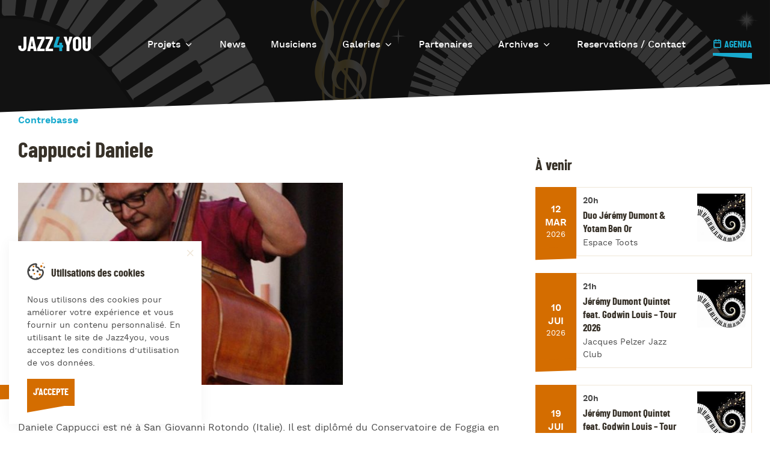

--- FILE ---
content_type: text/html; charset=UTF-8
request_url: https://jazz4you.be/profil-musicien/cappucci-daniele/
body_size: 7401
content:
<!doctype html>
<html class="no-js" lang="fr-BE">
<head>
    <meta charset="UTF-8">
    <meta name="viewport" content="width=device-width, initial-scale=1">
    <link rel="profile" href="http://gmpg.org/xfn/11">
    <link rel="shortcut icon" type="image/png" href="https://jazz4you.be/app/themes/jazz4you/assets/images/layout/favicon-144x144.png" sizes="144x144">
    <link rel="shortcut icon" type="image/x-icon" href="https://jazz4you.be/app/themes/jazz4you/assets/images/layout/favicon.ico" >

    <meta name='robots' content='index, follow, max-image-preview:large, max-snippet:-1, max-video-preview:-1' />
	<style>img:is([sizes="auto" i], [sizes^="auto," i]) { contain-intrinsic-size: 3000px 1500px }</style>
	
	<!-- This site is optimized with the Yoast SEO plugin v22.2 - https://yoast.com/wordpress/plugins/seo/ -->
	<title>Cappucci Daniele - Jazz4you</title>
	<link rel="canonical" href="https://jazz4you.be/profil-musicien/cappucci-daniele/" />
	<meta property="og:locale" content="fr_FR" />
	<meta property="og:type" content="article" />
	<meta property="og:title" content="Cappucci Daniele - Jazz4you" />
	<meta property="og:description" content="Daniele Cappucci est né à San Giovanni Rotondo (Italie). Il est diplômé du Conservatoire de Foggia en contrebasse classique (classe du Maestro Massimiliano Mauthe), de même qu’ en théorie, solfège, histoire de la musique et harmonie. Parallèlement, il aborde le jazz dont il tombe amoureux. Daniele se perfectionne lors de séminaires et de workshops, à [&hellip;]" />
	<meta property="og:url" content="https://jazz4you.be/profil-musicien/cappucci-daniele/" />
	<meta property="og:site_name" content="Jazz4you" />
	<meta property="article:modified_time" content="2020-05-29T07:49:14+00:00" />
	<meta property="og:image" content="https://jazz4you.be/app/uploads/2014/02/Daniele-Cappucci-3-600x400.jpg" />
	<meta property="og:image:width" content="640" />
	<meta property="og:image:height" content="960" />
	<meta property="og:image:type" content="image/jpeg" />
	<meta name="twitter:card" content="summary_large_image" />
	<meta name="twitter:label1" content="Durée de lecture est." />
	<meta name="twitter:data1" content="1 minute" />
	<script type="application/ld+json" class="yoast-schema-graph">{"@context":"https://schema.org","@graph":[{"@type":"WebPage","@id":"https://jazz4you.be/profil-musicien/cappucci-daniele/","url":"https://jazz4you.be/profil-musicien/cappucci-daniele/","name":"Cappucci Daniele - Jazz4you","isPartOf":{"@id":"https://jazz4you.be/#website"},"primaryImageOfPage":{"@id":"https://jazz4you.be/profil-musicien/cappucci-daniele/#primaryimage"},"image":{"@id":"https://jazz4you.be/profil-musicien/cappucci-daniele/#primaryimage"},"thumbnailUrl":"https://jazz4you.be/app/uploads/2014/02/Daniele-Cappucci-3-600x400.jpg","datePublished":"2014-02-09T19:03:12+00:00","dateModified":"2020-05-29T07:49:14+00:00","breadcrumb":{"@id":"https://jazz4you.be/profil-musicien/cappucci-daniele/#breadcrumb"},"inLanguage":"fr-BE","potentialAction":[{"@type":"ReadAction","target":["https://jazz4you.be/profil-musicien/cappucci-daniele/"]}]},{"@type":"ImageObject","inLanguage":"fr-BE","@id":"https://jazz4you.be/profil-musicien/cappucci-daniele/#primaryimage","url":"https://jazz4you.be/app/uploads/2014/02/Daniele-Cappucci-3-600x400.jpg","contentUrl":"https://jazz4you.be/app/uploads/2014/02/Daniele-Cappucci-3-600x400.jpg","width":640,"height":960},{"@type":"BreadcrumbList","@id":"https://jazz4you.be/profil-musicien/cappucci-daniele/#breadcrumb","itemListElement":[{"@type":"ListItem","position":1,"name":"Home","item":"https://jazz4you.be/"},{"@type":"ListItem","position":2,"name":"Artistes","item":"https://www.jazz4you.be/profil-musicien/"},{"@type":"ListItem","position":3,"name":"Cappucci Daniele"}]},{"@type":"WebSite","@id":"https://jazz4you.be/#website","url":"https://jazz4you.be/","name":"Jazz4you","description":"Découvrez les nouveaux talents de la scène Jazz en Belgique","publisher":{"@id":"https://jazz4you.be/#organization"},"potentialAction":[{"@type":"SearchAction","target":{"@type":"EntryPoint","urlTemplate":"https://jazz4you.be/?s={search_term_string}"},"query-input":"required name=search_term_string"}],"inLanguage":"fr-BE"},{"@type":"Organization","@id":"https://jazz4you.be/#organization","name":"Jazz4you","url":"https://jazz4you.be/","logo":{"@type":"ImageObject","inLanguage":"fr-BE","@id":"https://jazz4you.be/#/schema/logo/image/","url":"https://www.jazz4you.be/app/uploads/2023/01/Jazz4you-logo-600x400.jpg","contentUrl":"https://www.jazz4you.be/app/uploads/2023/01/Jazz4you-logo-600x400.jpg","width":914,"height":1024,"caption":"Jazz4you"},"image":{"@id":"https://jazz4you.be/#/schema/logo/image/"}}]}</script>
	<!-- / Yoast SEO plugin. -->


<link rel="alternate" type="application/rss+xml" title="Jazz4you &raquo; Flux" href="https://jazz4you.be/feed/" />
<link rel="alternate" type="application/rss+xml" title="Jazz4you &raquo; Flux des commentaires" href="https://jazz4you.be/comments/feed/" />
<style id='classic-theme-styles-inline-css'>
/*! This file is auto-generated */
.wp-block-button__link{color:#fff;background-color:#32373c;border-radius:9999px;box-shadow:none;text-decoration:none;padding:calc(.667em + 2px) calc(1.333em + 2px);font-size:1.125em}.wp-block-file__button{background:#32373c;color:#fff;text-decoration:none}
</style>
<style id='global-styles-inline-css'>
:root{--wp--preset--aspect-ratio--square: 1;--wp--preset--aspect-ratio--4-3: 4/3;--wp--preset--aspect-ratio--3-4: 3/4;--wp--preset--aspect-ratio--3-2: 3/2;--wp--preset--aspect-ratio--2-3: 2/3;--wp--preset--aspect-ratio--16-9: 16/9;--wp--preset--aspect-ratio--9-16: 9/16;--wp--preset--color--black: #000000;--wp--preset--color--cyan-bluish-gray: #abb8c3;--wp--preset--color--white: #ffffff;--wp--preset--color--pale-pink: #f78da7;--wp--preset--color--vivid-red: #cf2e2e;--wp--preset--color--luminous-vivid-orange: #ff6900;--wp--preset--color--luminous-vivid-amber: #fcb900;--wp--preset--color--light-green-cyan: #7bdcb5;--wp--preset--color--vivid-green-cyan: #00d084;--wp--preset--color--pale-cyan-blue: #8ed1fc;--wp--preset--color--vivid-cyan-blue: #0693e3;--wp--preset--color--vivid-purple: #9b51e0;--wp--preset--gradient--vivid-cyan-blue-to-vivid-purple: linear-gradient(135deg,rgba(6,147,227,1) 0%,rgb(155,81,224) 100%);--wp--preset--gradient--light-green-cyan-to-vivid-green-cyan: linear-gradient(135deg,rgb(122,220,180) 0%,rgb(0,208,130) 100%);--wp--preset--gradient--luminous-vivid-amber-to-luminous-vivid-orange: linear-gradient(135deg,rgba(252,185,0,1) 0%,rgba(255,105,0,1) 100%);--wp--preset--gradient--luminous-vivid-orange-to-vivid-red: linear-gradient(135deg,rgba(255,105,0,1) 0%,rgb(207,46,46) 100%);--wp--preset--gradient--very-light-gray-to-cyan-bluish-gray: linear-gradient(135deg,rgb(238,238,238) 0%,rgb(169,184,195) 100%);--wp--preset--gradient--cool-to-warm-spectrum: linear-gradient(135deg,rgb(74,234,220) 0%,rgb(151,120,209) 20%,rgb(207,42,186) 40%,rgb(238,44,130) 60%,rgb(251,105,98) 80%,rgb(254,248,76) 100%);--wp--preset--gradient--blush-light-purple: linear-gradient(135deg,rgb(255,206,236) 0%,rgb(152,150,240) 100%);--wp--preset--gradient--blush-bordeaux: linear-gradient(135deg,rgb(254,205,165) 0%,rgb(254,45,45) 50%,rgb(107,0,62) 100%);--wp--preset--gradient--luminous-dusk: linear-gradient(135deg,rgb(255,203,112) 0%,rgb(199,81,192) 50%,rgb(65,88,208) 100%);--wp--preset--gradient--pale-ocean: linear-gradient(135deg,rgb(255,245,203) 0%,rgb(182,227,212) 50%,rgb(51,167,181) 100%);--wp--preset--gradient--electric-grass: linear-gradient(135deg,rgb(202,248,128) 0%,rgb(113,206,126) 100%);--wp--preset--gradient--midnight: linear-gradient(135deg,rgb(2,3,129) 0%,rgb(40,116,252) 100%);--wp--preset--font-size--small: 13px;--wp--preset--font-size--medium: 20px;--wp--preset--font-size--large: 36px;--wp--preset--font-size--x-large: 42px;--wp--preset--spacing--20: 0.44rem;--wp--preset--spacing--30: 0.67rem;--wp--preset--spacing--40: 1rem;--wp--preset--spacing--50: 1.5rem;--wp--preset--spacing--60: 2.25rem;--wp--preset--spacing--70: 3.38rem;--wp--preset--spacing--80: 5.06rem;--wp--preset--shadow--natural: 6px 6px 9px rgba(0, 0, 0, 0.2);--wp--preset--shadow--deep: 12px 12px 50px rgba(0, 0, 0, 0.4);--wp--preset--shadow--sharp: 6px 6px 0px rgba(0, 0, 0, 0.2);--wp--preset--shadow--outlined: 6px 6px 0px -3px rgba(255, 255, 255, 1), 6px 6px rgba(0, 0, 0, 1);--wp--preset--shadow--crisp: 6px 6px 0px rgba(0, 0, 0, 1);}:where(.is-layout-flex){gap: 0.5em;}:where(.is-layout-grid){gap: 0.5em;}body .is-layout-flex{display: flex;}.is-layout-flex{flex-wrap: wrap;align-items: center;}.is-layout-flex > :is(*, div){margin: 0;}body .is-layout-grid{display: grid;}.is-layout-grid > :is(*, div){margin: 0;}:where(.wp-block-columns.is-layout-flex){gap: 2em;}:where(.wp-block-columns.is-layout-grid){gap: 2em;}:where(.wp-block-post-template.is-layout-flex){gap: 1.25em;}:where(.wp-block-post-template.is-layout-grid){gap: 1.25em;}.has-black-color{color: var(--wp--preset--color--black) !important;}.has-cyan-bluish-gray-color{color: var(--wp--preset--color--cyan-bluish-gray) !important;}.has-white-color{color: var(--wp--preset--color--white) !important;}.has-pale-pink-color{color: var(--wp--preset--color--pale-pink) !important;}.has-vivid-red-color{color: var(--wp--preset--color--vivid-red) !important;}.has-luminous-vivid-orange-color{color: var(--wp--preset--color--luminous-vivid-orange) !important;}.has-luminous-vivid-amber-color{color: var(--wp--preset--color--luminous-vivid-amber) !important;}.has-light-green-cyan-color{color: var(--wp--preset--color--light-green-cyan) !important;}.has-vivid-green-cyan-color{color: var(--wp--preset--color--vivid-green-cyan) !important;}.has-pale-cyan-blue-color{color: var(--wp--preset--color--pale-cyan-blue) !important;}.has-vivid-cyan-blue-color{color: var(--wp--preset--color--vivid-cyan-blue) !important;}.has-vivid-purple-color{color: var(--wp--preset--color--vivid-purple) !important;}.has-black-background-color{background-color: var(--wp--preset--color--black) !important;}.has-cyan-bluish-gray-background-color{background-color: var(--wp--preset--color--cyan-bluish-gray) !important;}.has-white-background-color{background-color: var(--wp--preset--color--white) !important;}.has-pale-pink-background-color{background-color: var(--wp--preset--color--pale-pink) !important;}.has-vivid-red-background-color{background-color: var(--wp--preset--color--vivid-red) !important;}.has-luminous-vivid-orange-background-color{background-color: var(--wp--preset--color--luminous-vivid-orange) !important;}.has-luminous-vivid-amber-background-color{background-color: var(--wp--preset--color--luminous-vivid-amber) !important;}.has-light-green-cyan-background-color{background-color: var(--wp--preset--color--light-green-cyan) !important;}.has-vivid-green-cyan-background-color{background-color: var(--wp--preset--color--vivid-green-cyan) !important;}.has-pale-cyan-blue-background-color{background-color: var(--wp--preset--color--pale-cyan-blue) !important;}.has-vivid-cyan-blue-background-color{background-color: var(--wp--preset--color--vivid-cyan-blue) !important;}.has-vivid-purple-background-color{background-color: var(--wp--preset--color--vivid-purple) !important;}.has-black-border-color{border-color: var(--wp--preset--color--black) !important;}.has-cyan-bluish-gray-border-color{border-color: var(--wp--preset--color--cyan-bluish-gray) !important;}.has-white-border-color{border-color: var(--wp--preset--color--white) !important;}.has-pale-pink-border-color{border-color: var(--wp--preset--color--pale-pink) !important;}.has-vivid-red-border-color{border-color: var(--wp--preset--color--vivid-red) !important;}.has-luminous-vivid-orange-border-color{border-color: var(--wp--preset--color--luminous-vivid-orange) !important;}.has-luminous-vivid-amber-border-color{border-color: var(--wp--preset--color--luminous-vivid-amber) !important;}.has-light-green-cyan-border-color{border-color: var(--wp--preset--color--light-green-cyan) !important;}.has-vivid-green-cyan-border-color{border-color: var(--wp--preset--color--vivid-green-cyan) !important;}.has-pale-cyan-blue-border-color{border-color: var(--wp--preset--color--pale-cyan-blue) !important;}.has-vivid-cyan-blue-border-color{border-color: var(--wp--preset--color--vivid-cyan-blue) !important;}.has-vivid-purple-border-color{border-color: var(--wp--preset--color--vivid-purple) !important;}.has-vivid-cyan-blue-to-vivid-purple-gradient-background{background: var(--wp--preset--gradient--vivid-cyan-blue-to-vivid-purple) !important;}.has-light-green-cyan-to-vivid-green-cyan-gradient-background{background: var(--wp--preset--gradient--light-green-cyan-to-vivid-green-cyan) !important;}.has-luminous-vivid-amber-to-luminous-vivid-orange-gradient-background{background: var(--wp--preset--gradient--luminous-vivid-amber-to-luminous-vivid-orange) !important;}.has-luminous-vivid-orange-to-vivid-red-gradient-background{background: var(--wp--preset--gradient--luminous-vivid-orange-to-vivid-red) !important;}.has-very-light-gray-to-cyan-bluish-gray-gradient-background{background: var(--wp--preset--gradient--very-light-gray-to-cyan-bluish-gray) !important;}.has-cool-to-warm-spectrum-gradient-background{background: var(--wp--preset--gradient--cool-to-warm-spectrum) !important;}.has-blush-light-purple-gradient-background{background: var(--wp--preset--gradient--blush-light-purple) !important;}.has-blush-bordeaux-gradient-background{background: var(--wp--preset--gradient--blush-bordeaux) !important;}.has-luminous-dusk-gradient-background{background: var(--wp--preset--gradient--luminous-dusk) !important;}.has-pale-ocean-gradient-background{background: var(--wp--preset--gradient--pale-ocean) !important;}.has-electric-grass-gradient-background{background: var(--wp--preset--gradient--electric-grass) !important;}.has-midnight-gradient-background{background: var(--wp--preset--gradient--midnight) !important;}.has-small-font-size{font-size: var(--wp--preset--font-size--small) !important;}.has-medium-font-size{font-size: var(--wp--preset--font-size--medium) !important;}.has-large-font-size{font-size: var(--wp--preset--font-size--large) !important;}.has-x-large-font-size{font-size: var(--wp--preset--font-size--x-large) !important;}
:where(.wp-block-post-template.is-layout-flex){gap: 1.25em;}:where(.wp-block-post-template.is-layout-grid){gap: 1.25em;}
:where(.wp-block-columns.is-layout-flex){gap: 2em;}:where(.wp-block-columns.is-layout-grid){gap: 2em;}
:root :where(.wp-block-pullquote){font-size: 1.5em;line-height: 1.6;}
</style>
<link rel='stylesheet' id='cask-select2-css' href='https://jazz4you.be/app/mu-plugins/cask/source/assets/vendor/select2/css/select2.min.css?ver=6.8.1' media='all' />
<link rel='stylesheet' id='fancybox-style-css' href='https://jazz4you.be/app/themes/jazz4you/assets/vendor/fancybox/jquery.fancybox.min.css?ver=6.8.1' media='all' />
<link rel='stylesheet' id='swiper-style-css' href='https://jazz4you.be/app/themes/jazz4you/assets/vendor/swiper/swiper.min.css?ver=6.8.1' media='all' />
<link rel='stylesheet' id='jazz4you-style-css' href='https://jazz4you.be/app/themes/jazz4you/style.css?ver=20200727' media='all' />
<link rel='stylesheet' id='jazz4you-debug-fonts-css' href='https://jazz4you.be/app/themes/jazz4you/debug/fonts.css?ver=20200727' media='all' />
<link rel='stylesheet' id='jazz4you-main-css' href='https://jazz4you.be/app/themes/jazz4you/assets/css/jazz4you.css?ver=20200727' media='all' />
<link rel='stylesheet' id='print-css' href='https://jazz4you.be/app/themes/jazz4you/assets/css/print.css?ver=20200727' media='print' />
<script src="https://jazz4you.be/wordpress/wp-includes/js/jquery/jquery.min.js?ver=3.7.1" id="jquery-core-js"></script>
<script src="https://jazz4you.be/wordpress/wp-includes/js/jquery/jquery-migrate.min.js?ver=3.4.1" id="jquery-migrate-js"></script>
<script src="https://jazz4you.be/app/mu-plugins/cask/source/assets/vendor/select2/js/select2.min.js?ver=6.8.1" id="cask-select2-js"></script>
<script id="cask-public-js-extra">
/* <![CDATA[ */
var caskL10n = {"constants":{"cask_url":"https:\/\/jazz4you.be\/app\/mu-plugins\/cask\/source\/","cask_version":"1.5.1","cask_domain":"cask","cask_directory":"\/var\/www\/vhosts\/jazz4you.be\/httpdocs\/app\/mu-plugins\/cask\/source\/","cask_ajax_url":"https:\/\/jazz4you.be\/wordpress\/wp-admin\/admin-ajax.php?cask=true"},"contact":{"status":{"success":"The status for this message has been updated"}}};
/* ]]> */
</script>
<script src="https://jazz4you.be/app/mu-plugins/cask/source/assets/js/public.js?ver=1.5.1" id="cask-public-js"></script>
<link rel="https://api.w.org/" href="https://jazz4you.be/wp-json/" />
<link rel='shortlink' href='https://jazz4you.be/?p=1481' />
<link rel="alternate" title="oEmbed (JSON)" type="application/json+oembed" href="https://jazz4you.be/wp-json/oembed/1.0/embed?url=https%3A%2F%2Fjazz4you.be%2Fprofil-musicien%2Fcappucci-daniele%2F" />
<link rel="alternate" title="oEmbed (XML)" type="text/xml+oembed" href="https://jazz4you.be/wp-json/oembed/1.0/embed?url=https%3A%2F%2Fjazz4you.be%2Fprofil-musicien%2Fcappucci-daniele%2F&#038;format=xml" />

    <script>document.documentElement.classList.remove( 'no-js' );</script>
</head><body class="wp-singular artist-template-default single single-artist postid-1481 wp-theme-jazz4you">
    <div id="site-wrap">
        <header id="site-header" class="site-header">
    <div class="wrapper inner">
        <div class="header-main">
            <a class="site-title" href="https://jazz4you.be/" title="Revenir à la page d'accueil">Jazz<span>4</span>you</a>

            <div class="site-navigation">
                <button class="site-navigation-toggle hamburger" data-action="main-menu-toggle">
                    <span class="line"></span>
                </button>

                                <nav class="site-nav">
                <ul id="site-main-menu" class="menu"><li  class="menu-item menu-item-type-custom menu-item-object-custom menu-item-has-children"><span>Projets</span></a><button class="sub-menu-toggle" title="Afficher le sous-menu"><span class="icon icon-bottom" aria-hidden="true"></span></button>
<ul class="sub-menu">
	<li  class="menu-item menu-item-type-post_type menu-item-object-page"><a href="https://jazz4you.be/projets/introduction/"><span>Introduction</span></a></li>
	<li  class="menu-item menu-item-type-post_type menu-item-object-page"><a href="https://jazz4you.be/projets/resurection/"><span>Resurrection</span></a></li>
	<li  class="menu-item menu-item-type-post_type menu-item-object-page"><a href="https://jazz4you.be/projets/eretz/"><span>Eretz</span></a></li>
</ul>
</li>
<li  class="menu-item menu-item-type-post_type menu-item-object-page current_page_parent"><a href="https://jazz4you.be/news/"><span>News</span></a></li>
<li  class="menu-item menu-item-type-post_type menu-item-object-page"><a href="https://jazz4you.be/musiciens/"><span>Musiciens</span></a></li>
<li  class="menu-item menu-item-type-custom menu-item-object-custom menu-item-has-children"><span>Galeries</span></a><button class="sub-menu-toggle" title="Afficher le sous-menu"><span class="icon icon-bottom" aria-hidden="true"></span></button>
<ul class="sub-menu">
	<li  class="menu-item menu-item-type-post_type menu-item-object-page"><a href="https://jazz4you.be/galerie/galerie-photos/"><span>Galerie photos</span></a></li>
	<li  class="menu-item menu-item-type-post_type menu-item-object-page"><a href="https://jazz4you.be/galerie/galerie-videos/"><span>Galerie Vidéos</span></a></li>
</ul>
</li>
<li  class="menu-item menu-item-type-post_type menu-item-object-page"><a href="https://jazz4you.be/nos-partenaires/"><span>Partenaires</span></a></li>
<li  class="menu-item menu-item-type-custom menu-item-object-custom menu-item-has-children"><span>Archives</span></a><button class="sub-menu-toggle" title="Afficher le sous-menu"><span class="icon icon-bottom" aria-hidden="true"></span></button>
<ul class="sub-menu">
	<li  class="menu-item menu-item-type-post_type menu-item-object-page"><a href="https://jazz4you.be/projets/le-jazz-sinvite/"><span>Le Jazz s’invite…</span></a></li>
	<li  class="menu-item menu-item-type-post_type menu-item-object-page"><a href="https://jazz4you.be/full-circle/"><span>Full Circle</span></a></li>
	<li  class="menu-item menu-item-type-post_type menu-item-object-page"><a href="https://jazz4you.be/journee-internationale-du-jazz/"><span>Journée Internationale du Jazz</span></a></li>
	<li  class="menu-item menu-item-type-post_type menu-item-object-page"><a href="https://jazz4you.be/projets/jazz-a-uccle/"><span>Jazz à Uccle</span></a></li>
	<li  class="menu-item menu-item-type-post_type menu-item-object-page"><a href="https://jazz4you.be/limprimerie-le-6-6-6/"><span>L’Imprimerie / Le 6.6.6.</span></a></li>
	<li  class="menu-item menu-item-type-post_type menu-item-object-page"><a href="https://jazz4you.be/le-onze-quatre-vingt/"><span>Le Onze Quatre-vingt</span></a></li>
	<li  class="menu-item menu-item-type-post_type menu-item-object-page"><a href="https://jazz4you.be/diner-jazz/"><span>Dîner Jazz</span></a></li>
	<li  class="menu-item menu-item-type-post_type menu-item-object-page"><a href="https://jazz4you.be/los-a-moelle/"><span>L’Os à Moelle</span></a></li>
	<li  class="menu-item menu-item-type-post_type menu-item-object-page"><a href="https://jazz4you.be/jazz-nights/"><span>Jazz Nights</span></a></li>
	<li  class="menu-item menu-item-type-post_type menu-item-object-page"><a href="https://jazz4you.be/les-midis-jazz/"><span>Les Midis-Jazz</span></a></li>
	<li  class="menu-item menu-item-type-post_type menu-item-object-page"><a href="https://jazz4you.be/jazz-au-pavillon/"><span>Jazz au Pavillon</span></a></li>
	<li  class="menu-item menu-item-type-post_type menu-item-object-page"><a href="https://jazz4you.be/jazz-jam-at-cbg/"><span>Jazz &#038; Jam at CBG</span></a></li>
</ul>
</li>
<li  class="menu-item menu-item-type-post_type menu-item-object-page"><a href="https://jazz4you.be/contact/"><span>Reservations / Contact</span></a></li>
</ul>                    <div class="button-border scheme-blue button-agenda"><a href="/agenda">Agenda <span class="border"></span></a></div>
                </nav>
                            </div>
        </div>
    </div>
    </header>        <main class="site-main"><div id="page">
    <div class="wrapper inner">
        <div class="layout layout-sidebar">
            <div class="layout-main">
                <article id="artist-1481" class="artist-page">
                    <header class="page-header">
                                                <div class="categories-list-wrapper">
                            <ul class="categories-list">
                                                            <li>
                                    <a href="https://jazz4you.be/categorie-artiste/contrebasse/" title="Voir tous les artistes dans : contrebasse">Contrebasse</a>
                                </li>
                                                        </ul>
                        </div>
                                                <h1 class="page-title">Cappucci Daniele</h1>
                                                <figure class="page-hero">
                            <img width="557" height="347" src="https://jazz4you.be/app/uploads/2014/02/Daniele-Cappucci-3-557x347.jpg" class="attachment-artist-hero size-artist-hero" alt="" decoding="async" loading="lazy" />                                                    </figure>
                                            </header>
                                        <div class="page-content">
                        <div class="rte"><p style="text-align: justify;">Daniele Cappucci est né à San Giovanni Rotondo (Italie). Il est diplômé du Conservatoire de Foggia en contrebasse classique (classe du Maestro Massimiliano Mauthe), de même qu’ en théorie, solfège, histoire de la musique et harmonie. Parallèlement, il aborde le jazz dont il tombe amoureux. Daniele se perfectionne lors de séminaires et de workshops, à l’université de jazz de la Nouvelle Orléans, à la faculté de Columbia (Chicago),à Sienne, et aux conservatoires de La Haye et de Bruxelles, entre autres. Sa culture classique, enrichie de sa connaissance de la musique arabe et  flamenco, reste présente dans son interprétation du jazz.</p>
</div>
                    </div>
                                    </article>
                <a class="button button-border button-back scheme-blue" href="https://jazz4you.be/musiciens/" title="Retour à la liste des artistes">
                    <span class="icon icon-previous" aria-hidden="true"></span>
                    Retour à la liste des artistes                    <span class="border"></span>
                </a>
            </div>
            <div class="layout-side">
                ﻿<div class="sidebar">
    <h2 class="sidebar-title">À venir</h2>
    <ul class="events-list">
                <li><a class="event-card-link small" href="https://jazz4you.be/agenda/duo-jeremy-dumont-yotam-ben-or/" title="Lire la suite : Duo Jérémy Dumont &#038; Yotam Ben Or">
    <article id="event-5189" class="event-card small with-thumbnail post-5189 event type-event status-publish hentry event-category-concert event-tag-jazz4you event-tag-jeremy-dumont event-tag-yotam-ben-or">
                <div class="card-metas date">
            <span class="card-meta day">12</span>
            <span class="card-meta month">Mar</span>
            <span class="card-meta year">2026</span>
        </div>
                <div class="card-content">
            <header class="card-header card-metas time">
                                <span class="card-meta start-time">20h</span>
                                                <h3 class="card-title">Duo Jérémy Dumont &#038; Yotam Ben Or</h3>
                                <address class="card-meta location">Espace Toots</address>
                            </header>
                        <figure class="card-thumbnail">
                <img width="150" height="150" src="https://jazz4you.be/app/uploads/2020/02/logo-recadré-pour-le-site-300x300-1-e1595845317470.jpg" class="attachment-thumbnail size-thumbnail" alt="" decoding="async" />            </figure>
                    </div>
    </article>
</a></li>
                <li><a class="event-card-link small" href="https://jazz4you.be/agenda/jeremy-dumont-quartet-2/" title="Lire la suite : Jérémy Dumont Quintet feat. Godwin Louis &#8211; Tour 2026">
    <article id="event-5190" class="event-card small with-thumbnail post-5190 event type-event status-publish hentry event-category-concert event-tag-alon-near event-tag-godwin-louis event-tag-harvel-nakundi event-tag-jazz4you event-tag-jean-paul-estievenart event-tag-jeremy-dumont">
                <div class="card-metas date">
            <span class="card-meta day">10</span>
            <span class="card-meta month">Jui</span>
            <span class="card-meta year">2026</span>
        </div>
                <div class="card-content">
            <header class="card-header card-metas time">
                                <span class="card-meta start-time">21h</span>
                                                <h3 class="card-title">Jérémy Dumont Quintet feat. Godwin Louis &#8211; Tour 2026</h3>
                                <address class="card-meta location">Jacques Pelzer Jazz Club</address>
                            </header>
                        <figure class="card-thumbnail">
                <img width="150" height="150" src="https://jazz4you.be/app/uploads/2020/02/logo-recadré-pour-le-site-300x300-1-e1595845317470.jpg" class="attachment-thumbnail size-thumbnail" alt="" decoding="async" />            </figure>
                    </div>
    </article>
</a></li>
                <li><a class="event-card-link small" href="https://jazz4you.be/agenda/jeremy-dumont-quintet-feat-godwin-louis-tour-2026/" title="Lire la suite : Jérémy Dumont Quintet feat. Godwin Louis &#8211; Tour 2026">
    <article id="event-5191" class="event-card small with-thumbnail post-5191 event type-event status-publish hentry event-category-concert event-tag-alon-near event-tag-godwin-louis event-tag-harvel-nakundi event-tag-jazz4you event-tag-jean-paul-estievenart event-tag-jeremy-dumont">
                <div class="card-metas date">
            <span class="card-meta day">19</span>
            <span class="card-meta month">Jui</span>
            <span class="card-meta year">2026</span>
        </div>
                <div class="card-content">
            <header class="card-header card-metas time">
                                <span class="card-meta start-time">20h</span>
                                                <h3 class="card-title">Jérémy Dumont Quintet feat. Godwin Louis &#8211; Tour 2026</h3>
                                <address class="card-meta location">Ladbroke Hall</address>
                            </header>
                        <figure class="card-thumbnail">
                <img width="150" height="150" src="https://jazz4you.be/app/uploads/2020/02/logo-recadré-pour-le-site-300x300-1-e1595845317470.jpg" class="attachment-thumbnail size-thumbnail" alt="" decoding="async" />            </figure>
                    </div>
    </article>
</a></li>
            </ul>
    <a class="button button-border scheme-blue has-icon-left" href="/agenda" title="Cliquer pour voir l’agenda complet"><span class="icon icon-calendar" aria-hidden="true"></span>Voir l'agenda<span class="border"></span></a>
</div>
            </div>
        </div>
    </div>
</div>
        </main>
        <footer id="site-footer">
            <div class="wrapper inner">
                <div class="footer-top">
                    <div class="footer-col footer-logo">
                        <a class="site-title" href="https://jazz4you.be/" title="Revenir à la page d'accueil">Jazz<span>4</span>you</a>
                    </div>
                                        <div class="footer-col social-networks">
                        <h3 class="footer-title">Suivez-nous sur</h3>
                        <ul class="social-networks-list">
                                                        <li><a class="icon icon-facebook" href="https://fr-fr.facebook.com/jazz4you.be/" target="_blank" rel="nofollow" title="Suivez-nous sur Facebook"></a></li>
                                                                                    <li><a class="icon icon-instagram" href="https://www.instagram.com/jazz4you.be/" target="_blank" rel="nofollow" title="Nous suivre sur Instagram"></a></li>
                                                    </ul>
                    </div>
                                    </div>
                <div class="footer-bottom">
                    <div class="footer-col">
                        <span class="terms-copy">&copy; Jazz4you 2019 &ndash; 2026 Tous droits réservés</span>
                    </div>
                    <div class="footer-col">
                                                <nav class="terms-nav">
                        <ul id="menu-menu-legal" class="legal-menu"><li id="menu-item-4181" class="menu-item menu-item-type-post_type menu-item-object-page menu-item-privacy-policy menu-item-4181"><a rel="privacy-policy" href="https://jazz4you.be/declaration-de-confidentialite/">Déclaration de confidentialité</a></li>
<li id="menu-item-4182" class="menu-item menu-item-type-post_type menu-item-object-page menu-item-4182"><a href="https://jazz4you.be/utilisation-des-cookies/">Cookies</a></li>
<li id="menu-item-4184" class="menu-item menu-item-type-post_type menu-item-object-page menu-item-4184"><a href="https://jazz4you.be/note-particuliere-sur-la-notion-de-consentement-explicite/">RGPD &#038; consentement</a></li>
<li id="menu-item-4183" class="menu-item menu-item-type-post_type menu-item-object-page menu-item-4183"><a href="https://jazz4you.be/conditions-generales-dutilisation-du-site-web/">Conditions générales d’utilisation</a></li>
</ul>                        </nav>
                                            </div>
                    <div class="footer-col site-madeby">
                        <a id="madeby-reaklab" href="https://www.reaklab.com" rel="nofollow" target="_blank" title="Reaklab, agence digital basée à Mons, Belgique, construit des expériences web depuis 2010">
                            <img src="https://jazz4you.be/app/themes/jazz4you/assets/images/layout/logo-reaklab.svg" alt="Tricoté main avec amour par Reaklab" />
                        </a>
                    </div>
                </div>
            </div>
	</footer>
        <script type="speculationrules">
{"prefetch":[{"source":"document","where":{"and":[{"href_matches":"\/*"},{"not":{"href_matches":["\/wordpress\/wp-*.php","\/wordpress\/wp-admin\/*","\/app\/uploads\/*","\/app\/*","\/app\/plugins\/*","\/app\/themes\/jazz4you\/*","\/*\\?(.+)"]}},{"not":{"selector_matches":"a[rel~=\"nofollow\"]"}},{"not":{"selector_matches":".no-prefetch, .no-prefetch a"}}]},"eagerness":"conservative"}]}
</script>
<script src="https://jazz4you.be/app/plugins/jazz4you/assets/vendor/cookie/js.cookie.min.js?ver=0.9.1" id="jazz4you-cookies-js"></script>
<script src="https://jazz4you.be/app/plugins/jazz4you/assets/js/public.min.js?ver=0.9.1" id="jazz4you-public-js"></script>
<script src="https://jazz4you.be/app/themes/jazz4you/assets/vendor/swiper/swiper.min.js?ver=20200727" id="swiper-js"></script>
<script src="https://jazz4you.be/app/themes/jazz4you/assets/vendor/fancybox/jquery.fancybox.min.js?ver=20200727" id="fancybox-js"></script>
<script src="https://jazz4you.be/app/themes/jazz4you/assets/vendor/fitvids/jquery.fitvids.js?ver=20200727" id="fitvids-js"></script>
<script src="https://jazz4you.be/wordpress/wp-includes/js/hoverIntent.min.js?ver=1.10.2" id="hoverIntent-js"></script>
<script src="https://jazz4you.be/app/themes/jazz4you/assets/vendor/polyfill/clip-path.min.js?ver=20200727" id="clip-path-js"></script>
<script id="jazz4you-script-js-extra">
/* <![CDATA[ */
var jazz4you_i18n = {"template_directory_uri":"https:\/\/jazz4you.be\/app\/themes\/jazz4you","scrollable_text":"Scroller \u00e0 gauche et \u00e0 droite"};
/* ]]> */
</script>
<script src="https://jazz4you.be/app/themes/jazz4you/assets/js/main.min.js?ver=20200727" id="jazz4you-script-js"></script>
<div id="cookies-bar" class="cookies-bar" style="display: none">
    <button class="button-close icon icon-close" aria-hidden="true"></button>
    <div class="cookies-title-wrapper">
        <img id="icon-cookies" class="icon-cookies" src="https://jazz4you.be/app/themes/jazz4you/assets/images/icon-cookies.svg" alt="Cookie">
        <h3 class="cookies-title">Utilisations des cookies</h3>
    </div>
    <div class="cookies-description">
    	<p>Nous utilisons des cookies pour améliorer votre expérience et vous fournir un contenu personnalisé. En utilisant le site de Jazz4you, vous acceptez les conditions d’utilisation de vos données.</p>
    	    </div>
        <button type="button" class="button button-secondary accept-cookies-usage" value="J'accepte" name="cookies" id="cookies">
        <span class="text">J'accepte</span>
    </button>
    </div>    </div>
</body>
</html>


--- FILE ---
content_type: text/javascript
request_url: https://jazz4you.be/app/themes/jazz4you/assets/js/main.min.js?ver=20200727
body_size: 1521
content:
$=jQuery.noConflict(),jQuery(document).ready(function(e){(e=jQuery.noConflict())("#site-header:after, #site-footer:after, #image-clippath").ClipPath("0 0, 100% 0%, 100% 75%, 0% 100%"),e(document).on("click",".site-navigation-toggle",function(t){t.preventDefault(),(e=jQuery.noConflict())("body").toggleClass("mobile-menu-opened"),e(this).toggleClass("active "),e(".site-nav").toggle().toggleClass("opened")}),e(document).on("click",".sub-menu-toggle",function(){(e=jQuery.noConflict())(this).siblings(".sub-menu").slideToggle().toggleClass("opened"),e(this).toggleClass("opened")}),e(window).scroll(function(){(e=jQuery.noConflict())(window).scrollTop()>100?e("#site-header").addClass("scroll"):e("#site-header").removeClass("scroll")});new Swiper(".introduction-slider.swiper-container",{speed:1e3,pagination:{el:".swiper-pagination"},autoplay:{delay:3e3,disableOnInteraction:!1}});function t(t){e=jQuery.noConflict(),$navigation=e(t.$el).find(".swiper-navigation"),is_prev_disabled=$navigation.find(".swiper-button-prev").hasClass("swiper-button-disabled"),is_next_disabled=$navigation.find(".swiper-button-next").hasClass("swiper-button-disabled"),is_prev_disabled&&is_next_disabled||t.virtualSize<=t.size?$navigation.hide():$navigation.show()}if(e(".events-swiper").length>0){e=jQuery.noConflict();var n=new Swiper(".events-swiper",{init:!1,speed:600,spaceBetween:30,slidesPerView:2,navigation:{nextEl:".events-swiper .swiper-button-next",prevEl:".events-swiper .swiper-button-prev"},breakpoints:{1023:{slidesPerView:2},767:{slidesPerView:1.1}}});n.on("init",function(){t(this)}),n.init(),n.on("resize",function(){t(this)})}if(e(".news-swiper").length>0){e=jQuery.noConflict();var a=new Swiper(".news-swiper",{init:!1,speed:600,spaceBetween:30,slidesPerView:4,navigation:{nextEl:".news-swiper .swiper-button-next",prevEl:".news-swiper .swiper-button-prev"},breakpoints:{1090:{slidesPerView:3},875:{slidesPerView:2},550:{slidesPerView:1.1}}});a.on("init",function(){t(this)}),a.init(),a.on("resize",function(){t(this)})}if(e(".gallery-swiper").length>0){var r=new Swiper(".gallery-swiper.swiper-container",{init:!1,speed:600,direction:"horizontal",spaceBetween:20,loop:!1,slidesPerView:1,navigation:{nextEl:".swiper-button-next",prevEl:".swiper-button-prev"}});function s(n){var a=0;for($context=e(n.el),$gallery=$context.find(".gallery"),$gallery.find(".picture").length>0&&e(n.el).find(".swiper-slide").remove(),e(window).width()<768?(a=$gallery.find(".picture").length,gallery_height=e(".picture img").outerHeight(),e(".gallery, .gallery-swiper").css("height",gallery_height)):(offset_values=[],gallery_width=e(".gallery").outerWidth(),$gallery.find(".picture").each(function(){$el=e(this).offset(),offset_values.push(parseFloat($el.left))}),last_left=Math.max.apply(Math,offset_values.map(function(e){return e})),last_index=offset_values.indexOf(last_left),last_width=e(".picture").eq(last_index).outerWidth(),last_right=last_left+last_width,a=gallery_width<last_right?Math.ceil(last_right/gallery_width):1),i=0;i<a;i++)n.addSlide(i,'<div class="swiper-slide"></div>');t(n)}r.on("init",function(){s(this)}),r.init(),e(window).on("resize",function(e){s(r)})}e("#site-main-menu li.menu-item-has-children").length>0&&e("#site-main-menu li.menu-item-has-children").hoverIntent({over:function(){e(this).children(".sub-menu-toggle + .sub-menu").addClass("opened"),e("body .page-header").addClass("fade"),e(".title-fixed").css("pointer-events","none")},out:function(){e(this).children(".sub-menu-toggle + .sub-menu").removeClass("opened"),e("body .page-header").removeClass("fade"),e(".title-fixed").css("pointer-events","all")},timeout:200}),e(document).on("click",".button-share",function(t){e=jQuery.noConflict(),t.preventDefault();var n=null!=window.screenLeft?window.screenLeft:window.screenX,i=null!=window.screenTop?window.screenTop:window.screenY,a=(window.innerWidth?window.innerWidth:document.documentElement.clientWidth?document.documentElement.clientWidth:screen.width)/2-300+n,r=(window.innerHeight?window.innerHeight:document.documentElement.clientHeight?document.documentElement.clientHeight:screen.height)/2-200+i,s=window.open(e(this).attr("href"),"","height=400, width=600, , top="+r+", left="+a);return window.focus&&s.focus(),!1}),e(".tab-button").length>0&&($location=window.location.href,$hash=location.hash,data_panel=$hash.replace("#",""),"#calendar"!=$hash&&"#list"!=$hash||(e("#panel-"+data_panel).addClass("current").attr("aria-current","page").siblings(".panel").removeClass("current").attr("aria-current",""),e(".tab-button").removeClass("current").attr("aria-current",""),e('.tab-button[data-panel="'+data_panel+'"]').addClass("current").attr("aria-current","true")),e(document).on("click",".tab-button",function(t){data_panel=e(this).attr("data-panel"),panel_current="#panel-"+data_panel,window.location.hash=data_panel,e(".tab-button").removeClass("current").attr("aria-current",""),e(this).addClass("current").attr("aria-current","true"),e(".panel").removeClass("current").attr("aria-current",""),e(panel_current).addClass("current").attr("aria-current","page")})),e(document).on("click",".button-print",function(t){return t.preventDefault(),e=jQuery.noConflict(),window.print(),!1}),e('[class*="video-"]').fitVids(),e().fancybox({selector:'[data-fancybox], [data-fancybox="images"], .rte [href$=".jpg"],.rte [href$=".png"],.rte [href$=".jpeg"],.rte [href$=".bmp"],.rte [href$=".gif"]',buttons:["close"],caption:function(t,n){return e(this).closest("figure").find("figcaption").html()}}),e('[data-fancybox="images"]').fancybox({backFocus:!1,loop:!0,buttons:["close"]})});